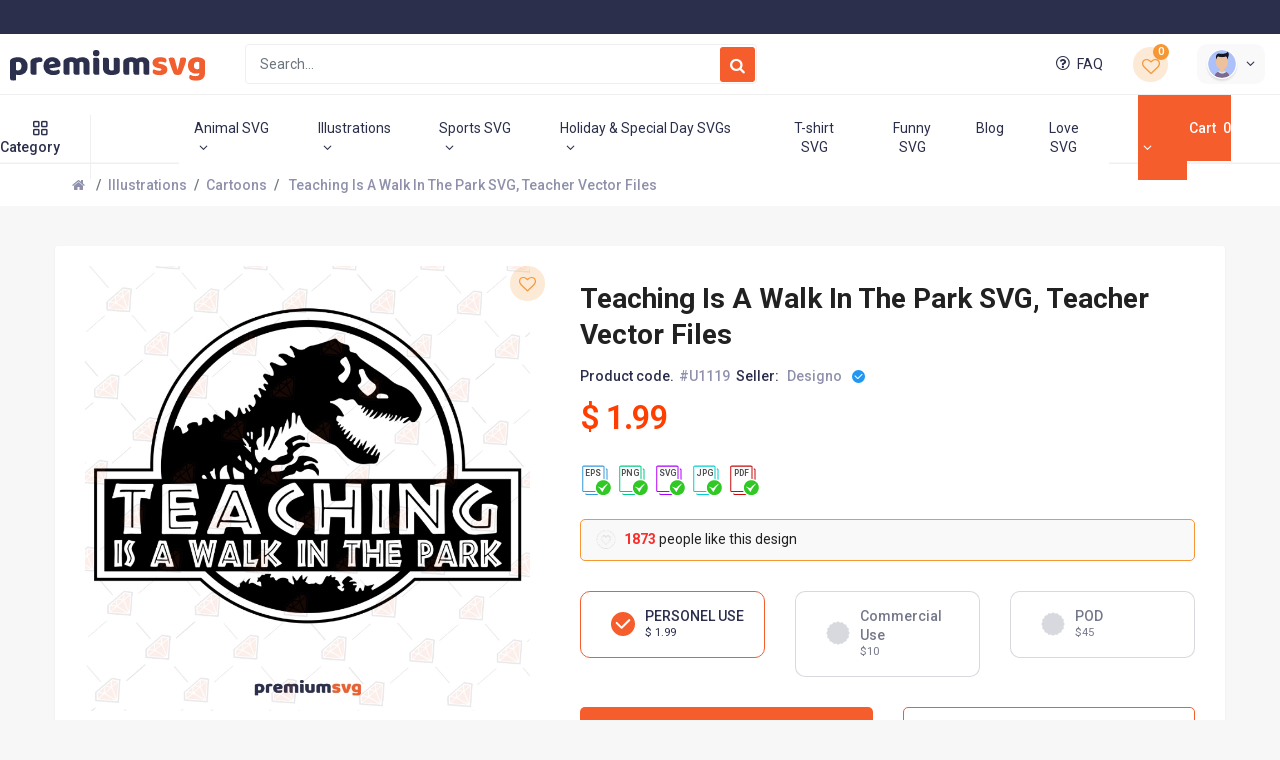

--- FILE ---
content_type: text/css
request_url: https://www.premiumsvg.com/lib/__fontello.min.css?v=HcCs3u-10
body_size: 794
content:
@font-face{font-family:fontello;src:url('../icons/fontello/font/fontello.eot?53346363');src:url('../icons/fontello/font/fontello.eot?53346363#iefix') format('embedded-opentype'),url('../icons/fontello/font/fontello.woff2?53346363') format('woff2'),url('../icons/fontello/font/fontello.woff?53346363') format('woff'),url('../icons/fontello/font/fontello.ttf?53346363') format('truetype'),url('../icons/fontello/font/fontello.svg?53346363#fontello') format('svg');font-weight:400;font-style:normal;font-display:swap}[class*=" icon-"]:before,[class^=icon-]:before{font-family:fontello;font-style:normal;font-weight:400;speak:never;display:inline-block;text-decoration:inherit;width:1em;margin-right:.2em;text-align:center;font-variant:normal;text-transform:none;line-height:1em;margin-left:.2em;-webkit-font-smoothing:antialiased;-moz-osx-font-smoothing:grayscale}.icon-login:before{content:'\e800'}.icon-heart-empty:before{content:'\e801'}.icon-logout:before{content:'\e802'}.icon-award:before{content:'\e803'}.icon-inbox:before{content:'\e804'}.icon-gift:before{content:'\e805'}.icon-ok-circled:before{content:'\e806'}.icon-ok:before{content:'\e807'}.icon-ok-circled2:before{content:'\e808'}.icon-clock:before{content:'\e809'}.icon-hourglass:before{content:'\e80a'}.icon-download:before{content:'\e80b'}.icon-upload:before{content:'\e80c'}.icon-cog:before{content:'\e80d'}.icon-edit:before{content:'\e80e'}.icon-mail:before{content:'\e80f'}.icon-zoom-in:before{content:'\e810'}.icon-zoom-out:before{content:'\e811'}.icon-home:before{content:'\e812'}.icon-link:before{content:'\e813'}.icon-chat:before{content:'\e814'}.icon-sun:before{content:'\e815'}.icon-lock:before{content:'\e816'}.icon-help-circled:before{content:'\e817'}.icon-arrows-cw:before{content:'\e818'}.icon-search:before{content:'\e819'}.icon-basket:before{content:'\e81a'}.icon-shop:before{content:'\e81b'}.icon-user:before{content:'\e81c'}.icon-users:before{content:'\e81d'}.icon-cancel:before{content:'\e81e'}.icon-cancel-circled:before{content:'\e81f'}.icon-plus:before{content:'\e820'}.icon-minus:before{content:'\e821'}.icon-user-add:before{content:'\e822'}.icon-thumbs-up:before{content:'\e823'}.icon-thumbs-down:before{content:'\e824'}.icon-info-circled:before{content:'\e825'}.icon-attention-circled:before{content:'\e826'}.icon-attention:before{content:'\e827'}.icon-trash-empty:before{content:'\e828'}.icon-videocam:before{content:'\e829'}.icon-camera:before{content:'\e82a'}.icon-star:before{content:'\e82b'}.icon-star-empty:before{content:'\e82c'}.icon-heart:before{content:'\e82d'}.icon-block:before{content:'\e82e'}.icon-th-large-outline:before{content:'\e82f'}.icon-resize-full:before{content:'\e830'}.icon-resize-small:before{content:'\e831'}.icon-resize-full-alt-1:before{content:'\e832'}.icon-resize-small-alt:before{content:'\e833'}.icon-basket-1:before{content:'\e834'}.icon-cart:before{content:'\e835'}.icon-basket-2:before{content:'\e836'}.icon-facebook:before{content:'\f09a'}.icon-certificate:before{content:'\f0a3'}.icon-resize-full-alt:before{content:'\f0b2'}.icon-menu:before{content:'\f0c9'}.icon-pinterest-circled:before{content:'\f0d2'}.icon-money:before{content:'\f0d6'}.icon-mail-alt:before{content:'\f0e0'}.icon-linkedin:before{content:'\f0e1'}.icon-chat-empty:before{content:'\f0e6'}.icon-plus-squared:before{content:'\f0fe'}.icon-angle-double-left:before{content:'\f100'}.icon-angle-double-right:before{content:'\f101'}.icon-angle-double-up:before{content:'\f102'}.icon-angle-double-down:before{content:'\f103'}.icon-angle-left:before{content:'\f104'}.icon-angle-right:before{content:'\f105'}.icon-angle-up:before{content:'\f106'}.icon-angle-down:before{content:'\f107'}.icon-mobile:before{content:'\f10b'}.icon-info:before{content:'\f129'}.icon-attention-alt:before{content:'\f12a'}.icon-puzzle:before{content:'\f12e'}.icon-lock-open-alt:before{content:'\f13e'}.icon-dropbox:before{content:'\f16b'}.icon-instagram:before{content:'\f16d'}.icon-moon:before{content:'\f186'}.icon-trash:before{content:'\f1f8'}.icon-copyright:before{content:'\f1f9'}.icon-diamond:before{content:'\f219'}.icon-pinterest:before{content:'\f231'}.icon-whatsapp:before{content:'\f232'}.icon-user-plus:before{content:'\f234'}.icon-question-circle-o:before{content:'\f29c'}.icon-user-circle:before{content:'\f2bd'}.icon-user-circle-o:before{content:'\f2be'}.icon-user-o:before{content:'\f2c0'}